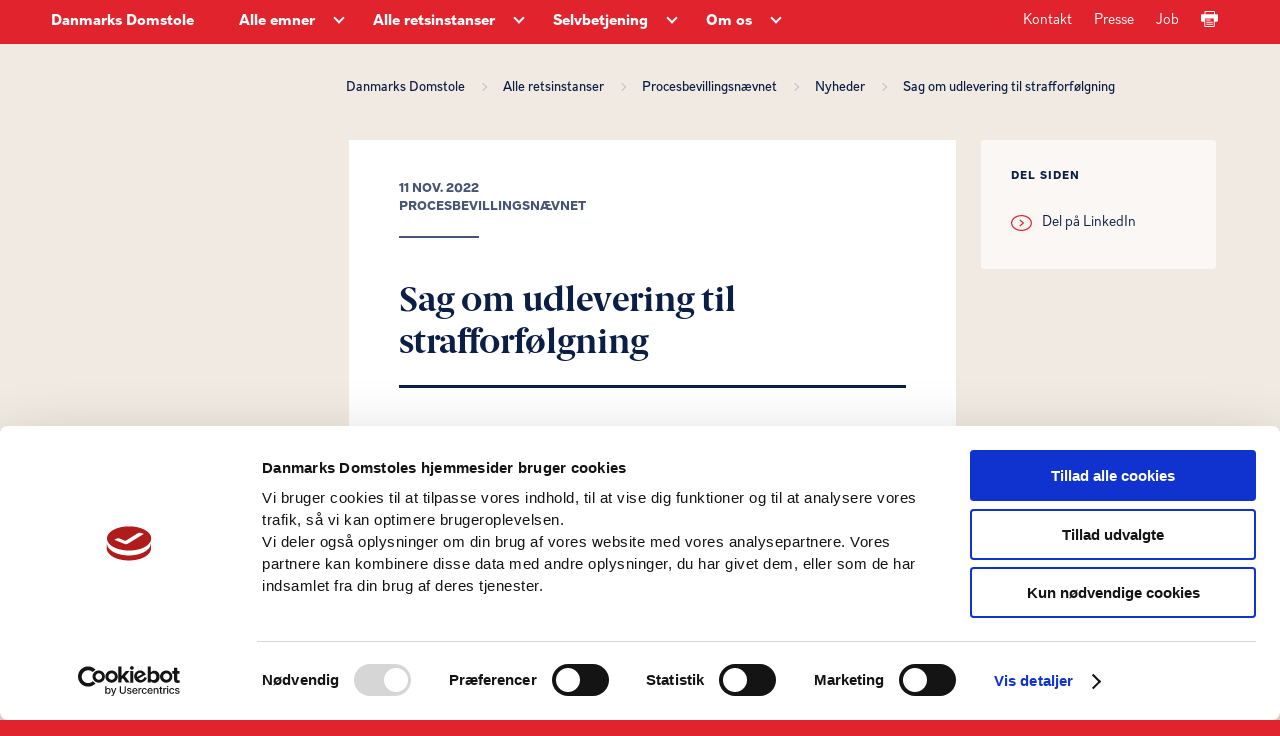

--- FILE ---
content_type: image/svg+xml
request_url: https://www.domstol.dk/media/dwohsqrw/dd-logo-procesbevillingsnaevnet-rgb-70px.svg
body_size: 10876
content:
<?xml version="1.0" encoding="utf-8"?>
<!-- Generator: Adobe Illustrator 24.1.2, SVG Export Plug-In . SVG Version: 6.00 Build 0)  -->
<svg version="1.1" id="Layer_1" xmlns="http://www.w3.org/2000/svg" xmlns:xlink="http://www.w3.org/1999/xlink" x="0px" y="0px"
	 viewBox="0 0 87.8291016 70" style="enable-background:new 0 0 87.8291016 70;" xml:space="preserve">
<style type="text/css">
	.st0{fill:#E1232D;}
	.st1{fill:#FFFFFF;}
</style>
<g>
	<g>
		<path class="st0" d="M43.9145508,69.9999542c24.2531509,0,43.9145508-15.475872,43.9145508-34.5661659
			S68.1677017-0.000016,43.9145508-0.000016C19.6616135-0.000016,0,16.3434963,0,35.4337883
			s19.6617336,34.566227,43.914669,34.566227"/>
	</g>
</g>
<g>
	<path class="st1" d="M12.4858284,46.9534492l-0.9871988-1.4159203l-3.7656488,2.625515l0.9627743,1.3807755
		c0.8681641,1.2451553,2.1368113,1.2560806,3.1660576,0.5383835C13.006587,49.284008,13.2664995,48.0730782,12.4858284,46.9534492z
		 M11.3016891,49.278862c-0.5120974,0.3570976-1.3704758,0.5601158-1.9481125-0.2683678l-0.3781242-0.5421906l2.3849821-1.6629524
		l0.3920345,0.562397C12.2601328,48.0957451,11.9594078,48.8202477,11.3016891,49.278862z"/>
	<path class="st1" d="M15.0026226,50.0700417L10.452487,51.973217l0.6907959,0.7111015l0.8146839-0.3733788l1.3858204,1.4266396
		l-0.3967686,0.8035469l0.6992512,0.7198677l2.038599-4.4886131L15.0026226,50.0700417z M13.7406664,52.9340363
		l-0.9637003-0.9920464l1.8689651-0.8513641L13.7406664,52.9340363z"/>
	<polygon class="st1" points="19.6630287,54.1260109 17.7335682,56.7189636 18.0441837,52.8974495 17.2640343,52.3053818 
		14.4886646,55.9623032 15.2200756,56.5173759 17.1421108,53.9341164 16.8242836,57.7349091 17.6190701,58.3380051 
		20.3944321,54.6810837 	"/>
	<polygon class="st1" points="24.1509132,56.8397446 22.1915665,58.1744537 22.2557735,55.8018379 21.278677,55.2666626 
		19.073431,59.2931557 19.8787251,59.7342453 21.4842777,56.7262764 21.4121361,59.457428 21.5195255,59.5162773 
		23.7791786,57.990078 22.1121082,60.9574471 22.9174042,61.3985367 25.1226501,57.3719368 	"/>
	<path class="st1" d="M27.3783932,58.2941055l-3.342905,3.6274529l0.9245358,0.3584366l0.584959-0.6791611l1.8547459,0.7190475
		l-0.0256596,0.8959846l0.935873,0.3628654l-0.0184479-4.9306183L27.3783932,58.2941055z M27.4253883,61.4239883
		l-1.2896748-0.5000381l1.3439865-1.5534019L27.4253883,61.4239883z"/>
	<path class="st1" d="M32.4369125,59.956028l-1.9395542-0.517662l-1.1835289,4.4347038l0.9283504,0.2477493l0.4544926-1.7029343
		l0.7627335,0.2036476l0.4915905,1.9554253l1.0939636,0.2919617l-0.6153603-2.1088753
		c0.5633202-0.0459671,1.0581017-0.3573112,1.2380447-1.0314102C33.9406433,60.7056732,33.2588081,60.1753349,32.4369125,59.956028z
		 M32.7191925,61.5325089c-0.1152191,0.4317169-0.5007629,0.499836-0.9087715,0.3909035l-0.9165001-0.2445602l0.3140259-1.1767197
		l0.9106255,0.2430077C32.5443001,60.8588142,32.8376083,61.0890465,32.7191925,61.5325089z"/>
	<polygon class="st1" points="37.7114449,60.9977379 35.7012939,62.6116371 35.9937706,60.7307167 35.080471,60.5886993 
		34.3752403,65.1248169 35.2884369,65.2668304 35.5348511,63.682209 36.0548897,63.2860527 37.1633797,65.5583878 
		38.3005295,65.7351303 36.7923737,62.7256203 38.842514,61.1735535 	"/>
	<path class="st1" d="M41.3505478,63.0964203c-0.5414734-0.1781845-0.9315491-0.3231888-0.912899-0.6469994
		c0.0143318-0.2504272,0.3184547-0.4230537,0.7400665-0.3988342c0.4703598,0.0270996,0.7867508,0.3885269,0.8516731,0.539299
		l0.815506-0.4311905c-0.1815872-0.3598824-0.6861649-0.8608513-1.620903-0.9145432
		c-0.9652443-0.0554428-1.6904716,0.4055328-1.7365341,1.2058868c-0.048027,0.836937,0.6264915,1.1515732,1.3063698,1.3744888
		c0.6079369,0.1942635,1.107975,0.3456612,1.0820084,0.7977791c-0.0196838,0.3420486-0.350708,0.5559998-0.8883629,0.5250854
		c-0.5681648-0.0326767-0.8874435-0.44944-1.0122414-0.7324371l-0.8283882,0.4428406
		c0.1561356,0.3766785,0.7237816,1.0590286,1.8051758,1.1211777c1.1179771,0.0643005,1.8574219-0.5368423,1.9044189-1.3555298
		C42.9115753,63.6642761,42.1749115,63.3644791,41.3505478,63.0964203z"/>
	<path class="st1" d="M47.8429222,61.2366295L46.1236,61.3855515l0.3961487,4.5724945l1.6765556-0.1453094
		c1.5119705-0.1309891,2.1543388-1.2246475,2.0460243-2.4744339C50.1218529,61.9482498,49.2023621,61.1188316,47.8429222,61.2366295
		z M48.0624313,64.9767227l-0.6583328,0.0569916l-0.2509537-2.8958435l0.6828728-0.0591469
		c0.8839264-0.0765762,1.3617058,0.5453796,1.4308624,1.3440895C49.3207779,64.0446625,49.0683861,64.889534,48.0624313,64.9767227z
		"/>
	<path class="st1" d="M52.8188896,60.4650307c-1.3334732,0.2631111-1.9584198,1.4285965-1.6976776,2.7500114
		c0.2702141,1.3694382,1.3127556,2.1621704,2.6221085,1.903801c1.2434082-0.2453842,1.9629593-1.3421326,1.6785202-2.7836113
		C55.1658401,61.0378304,54.1342239,60.2055321,52.8188896,60.4650307z M53.5631828,64.2370758
		c-0.7448082,0.1469574-1.3246117-0.3876076-1.4952736-1.2525749c-0.1552086-0.7868538,0.1972466-1.4990883,0.9240189-1.6425476
		c0.7206841-0.1422157,1.318531,0.3888435,1.4773407,1.1937256C54.631588,63.3585014,54.2959251,64.0924835,53.5631828,64.2370758z"
		/>
	<polygon class="st1" points="58.857296,58.9081306 58.4847374,61.2497177 56.8018951,59.575428 55.7421455,59.9195404 
		57.1600227,64.286644 58.0333405,64.0030289 56.9454575,60.7711182 58.8837776,62.6970711 59.0002327,62.6592484 
		59.4394684,59.9677696 60.4556274,63.2165871 61.3291512,62.9330711 59.9112663,58.5659714 	"/>
	<path class="st1" d="M63.2941666,58.9748077c-0.5617752,0.0982132-0.9743156,0.154377-1.1107674-0.1400566
		c-0.1054268-0.2277603,0.0814171-0.5235367,0.4647903-0.7010078c0.4276962-0.1981812,0.8773422-0.0286446,1.0058517,0.0738983
		l0.5159187-0.7653122c-0.329998-0.231781-1.0115242-0.4356346-1.8614464-0.0419464
		c-0.8777466,0.4065628-1.300087,1.1554871-0.9629822,1.8831863c0.3524666,0.7611885,1.0960312,0.7203751,1.8010521,0.5962944
		c0.6279335-0.1155243,1.1405487-0.2179642,1.3310013,0.1931343c0.1440811,0.3111343-0.0469971,0.6560707-0.5359039,0.8824844
		c-0.5166359,0.2393036-0.9950294,0.0222626-1.2385521-0.168499l-0.5219955,0.7814941
		c0.3155632,0.2587814,1.1382828,0.5928917,2.1216621,0.1373787c1.016571-0.4708748,1.3853149-1.3501701,1.0404739-2.0945625
		C64.9392853,58.7391129,64.1479034,58.8222771,63.2941666,58.9748077z"/>
	<polygon class="st1" points="68.2218018,55.1521645 67.7835922,54.4369354 64.5416946,56.4228668 64.9797897,57.1380959 
		66.1909332,56.3961792 68.1513062,59.5963516 68.970932,59.0942535 67.0105591,55.8940811 	"/>
	<path class="st1" d="M69.7595367,52.8056259c-1.0559387,0.855072-1.0643921,2.1772118-0.217041,3.2236633
		c0.8782654,1.0845871,2.1699982,1.298645,3.2069778,0.4590225c0.9847183-0.7973633,1.1089096-2.1029015,0.1844711-3.2445869
		C72.1019592,52.2163353,70.8013535,51.9620934,69.7595367,52.8056259z M72.1785202,55.7928772
		c-0.589798,0.4775696-1.3519135,0.2756805-1.9065781-0.4093513c-0.5045776-0.6230888-0.5255966-1.4173622,0.0499802-1.8833885
		c0.5708466-0.4622192,1.3471909-0.2718697,1.8634033,0.3655434C72.7129898,54.5174217,72.7588425,55.3229294,72.1785202,55.7928772
		z"/>
	<polygon class="st1" points="75.4759827,52.7163773 72.7245331,50.1738205 72.0722733,50.8796654 75.4441376,53.9955368 
		77.5712662,51.6936226 76.9508514,51.1203079 	"/>
	<polygon class="st1" points="78.19384,49.4417992 77.1888123,48.7534637 78.2645416,47.1829605 77.6030045,46.7298126 
		76.5273895,48.3003197 75.7800064,47.7884254 76.9975433,46.0108719 76.3107605,45.5404091 74.5501099,48.1107979 
		78.3375092,50.7049828 80.1222763,48.0992546 79.4354935,47.6287918 	"/>
	<path class="st1" d="M8.933816,34.0693893l-1.6338882-0.1440735l0.0947127-1.0730476
		c0.0790453-0.8961983-0.3287597-1.706337-1.340795-1.7955875c-1.0424371-0.0919266-1.5165009,0.6157722-1.5934877,1.4875469
		L4.27702,34.6232262l4.572392,0.4033737L8.933816,34.0693893z M6.5685239,32.8838043l-0.0855441,0.969368l-1.3046145-0.1150131
		l0.0850229-0.9632874c0.0408125-0.4633522,0.2416711-0.7897377,0.7171841-0.7477913
		C6.4560847,32.0690231,6.6077857,32.438797,6.5685239,32.8838043z"/>
	<path class="st1" d="M9.6097755,29.8723354l-1.6806788-0.5305443l0.2376571-0.7528439l1.97542-0.4031639l0.3408175-1.0795383
		L8.3487539,27.62607c-0.0206089-0.5647621-0.3093796-1.0730438-0.9746265-1.2830791
		c-1.0095572-0.3186569-1.5699897,0.3386497-1.8260937,1.149826l-0.6042299,1.9141006l4.37679,1.381609L9.6097755,29.8723354z
		 M7.4852285,28.2070084l-0.2855797,0.9045448l-1.1613607-0.3665733l0.2837195-0.8987732
		c0.1326361-0.4201717,0.3758516-0.7027588,0.8135438-0.5645561C7.5615902,27.4161396,7.6122994,27.8043652,7.4852285,28.2070084z"
		/>
	<path class="st1" d="M8.6378336,25.63344c1.2123785,0.6908989,2.4935017,0.4207802,3.1541023-0.7383156
		c0.6273165-1.1006603,0.2683678-2.3618946-1.0077047-3.0892773c-1.1484871-0.6546307-2.4524832-0.4186268-3.116076,0.7458286
		C6.9952836,23.7321091,7.4681196,24.9666481,8.6378336,25.63344z M8.4443932,22.9942131
		c0.3636913-0.6381397,1.1561117-0.7429466,1.8685532-0.3368988c0.7285213,0.4152241,1.0640755,1.1488914,0.6943035,1.7976475
		c-0.3757486,0.6592617-1.1590967,0.7482033-1.9247179,0.3118572C8.3859568,24.3697338,8.0777102,23.6376019,8.4443932,22.9942131z"
		/>
	<path class="st1" d="M11.4312305,20.9987946c1.019865,0.870327,2.3268538,0.9232998,3.2130537-0.1152172
		c0.6756506-0.7917004,0.6200008-1.6601734,0.4170761-2.1391869l-0.889802,0.3353481
		c0.1168652,0.2686768,0.1670523,0.7944794-0.1899405,1.2222748c-0.4847841,0.568058-1.2851381,0.4968491-1.9231739-0.0476131
		c-0.6193762-0.5285816-0.8302336-1.3283176-0.3573017-1.8824635c0.3576107-0.419136,0.9140282-0.4675732,1.1445684-0.4076004
		l0.1248055-0.9478264c-0.4684029-0.1019249-1.2803001,0.0099983-1.9241076,0.7644882
		C10.152276,18.8287964,10.4392967,20.1522694,11.4312305,20.9987946z"/>
	<polygon class="st1" points="18.7332306,16.8348198 18.1853771,16.2080173 16.5308723,17.6544437 15.7290783,16.7373276 
		17.1623135,15.4843407 16.6345482,14.8806257 15.2013197,16.1336117 14.6050224,15.4514685 16.2272663,14.0332756 
		15.6793032,13.4065838 13.3334866,15.4572401 16.3551598,18.9137154 	"/>
	<path class="st1" d="M19.4621639,13.7941847c0.6023769-0.2114754,1.0928364-0.3922405,1.3447056-0.0156679
		c0.1906605,0.284955,0.0554523,0.6552477-0.3923435,0.9548416c-0.4732399,0.3165913-0.9794636,0.1764336-1.2496834,0.0257626
		l-0.3942986,0.8530111c0.3518391,0.2066374,1.2164955,0.4090395,2.1171284-0.1935434
		c0.9311295-0.6229858,1.1588898-1.5487633,0.7027512-2.2305975c-0.5344563-0.7989054-1.3032761-0.5939217-2.123003-0.3107166
		c-0.5396099,0.1842642-0.938446,0.303813-1.1189022,0.0341072c-0.1395473-0.2086887-0.0008297-0.5298243,0.350296-0.7646875
		c0.3918285-0.2620821,0.8622894-0.1643839,1.0050201-0.0831699l0.3909016-0.8360128
		c-0.3619404-0.1776686-1.0667572-0.2733088-1.8452606,0.2475462c-0.80406,0.5377579-1.10499,1.3431625-0.6590557,2.0097408
		C18.0568581,14.1818886,18.7849693,14.026269,19.4621639,13.7941847z"/>
	<path class="st1" d="M25.1092548,12.9107637c0.9307175-0.4659252,1.187748-1.2245398,0.7903538-2.0184011
		c-0.2384739-0.4763365-0.6849289-0.6842012-1.1503391-0.6977005c0.147686-0.2655811,0.1776752-0.6434994-0.003191-1.0048227
		c-0.3152618-0.6296835-0.9423733-0.7607756-1.7635403-0.3496771l-1.7356091,0.868782l2.0555019,4.1062603L25.1092548,12.9107637z
		 M22.4053059,9.9713345l0.8322029-0.4166641c0.3777046-0.1891174,0.6159801-0.082449,0.7421246,0.1694269
		c0.1314964,0.2627954,0.0960503,0.520237-0.2707348,0.7038841l-0.8596153,0.430274L22.4053059,9.9713345z M24.051466,11.0575695
		c0.4872532-0.2439432,0.8131237-0.085331,0.9830742,0.2541409c0.1918888,0.3832779,0.1235619,0.7119274-0.3747272,0.9613266
		l-0.8814583,0.4411993l-0.6084576-1.2154751L24.051466,11.0575695z"/>
	<polygon class="st1" points="30.4105797,10.7475653 30.1236687,9.9661808 28.061058,10.7235527 27.6412983,9.5802269 
		29.4281216,8.9241552 29.1518288,8.1714153 27.364996,8.827487 27.0527287,7.9771519 29.0751514,7.2346168 28.7882328,6.4532247 
		25.8638477,7.5269899 27.4459019,11.836072 	"/>
	<polygon class="st1" points="33.5857086,9.8931131 34.0936813,5.0328774 33.1024704,5.2818646 32.7905083,8.9380665 
		30.7816963,5.8648682 29.7963486,6.1124144 32.5351334,10.1570473 	"/>
	
		<rect x="35.774292" y="4.7265453" transform="matrix(0.9868743 -0.1614901 0.1614901 0.9868743 -0.6581734 5.9469752)" class="st1" width="0.9611613" height="4.5916452"/>
	<polygon class="st1" points="41.6453972,8.7204075 41.5702629,7.8791451 39.4060364,8.0723791 39.0729523,4.3412499 
		38.1157455,4.4266844 38.5239601,8.9990759 	"/>
	<polygon class="st1" points="45.9693184,7.8787336 43.7970543,7.8513165 43.8442535,4.1064825 42.8836403,4.0943217 
		42.8256264,8.6836166 45.9585953,8.7231941 	"/>
	
		<rect x="45.5469398" y="6.0851054" transform="matrix(0.0820418 -0.9966289 0.9966289 0.0820418 37.3736382 53.7077484)" class="st1" width="4.5903625" height="0.9609116"/>
	<polygon class="st1" points="50.9713631,5.9801898 52.446846,9.4978809 53.4305458,9.6653528 54.201107,5.1388173 
		53.295742,4.9847488 52.7835388,8.176569 51.2920799,4.6436224 50.3264236,4.4792461 49.5558548,9.0057812 50.4612236,9.1598492 	
		"/>
	<path class="st1" d="M56.5142593,10.579587c0.904129,0.2657871,1.5875092,0.0457535,2.0485954-0.2205486l0.5920715-2.0137625
		l-1.9316216-0.5679531l-0.2243652,0.7632465l1.080265,0.3176279l-0.2572365,0.8747597
		c-0.1146011,0.0428715-0.51931,0.2044687-1.0201759,0.063694c-0.8218956-0.2416716-1.1093216-1.0215197-0.8624954-1.8610325
		c0.2296143-0.78087,0.9172211-1.318635,1.6803627-1.0942707c0.5284882,0.1554065,0.800251,0.5542412,0.8952751,0.7735543
		l0.8429146-0.4155321c-0.1439743-0.2911382-0.5135384-0.8781638-1.4470444-1.1527076
		c-1.5030098-0.4419198-2.5828552,0.4972534-2.9108849,1.6127582C54.6753845,8.763176,55.0347519,10.1445704,56.5142593,10.579587z"
		/>
	<path class="st1" d="M60.9295883,12.1742067c1.0295563,0.4407797,1.9295654,0.1270704,2.252346-0.6269045
		c0.3782272-0.8833103-0.2126083-1.4159222-0.8967133-1.9485254C61.8366089,9.2469378,61.5190849,8.97785,61.6467743,8.679698
		c0.098835-0.2307463,0.4435654-0.2894917,0.8317833-0.1232548c0.4331551,0.1855068,0.6077385,0.6330881,0.6174278,0.7969494
		l0.9137115-0.1280994c-0.0483322-0.4001741-0.3523521-1.0429525-1.2132034-1.4115911
		c-0.8889771-0.3805943-1.7278786-0.1938519-2.0434418,0.54322c-0.3299942,0.7707758,0.1973572,1.2961664,0.7608795,1.7372551
		c0.5056038,0.3895645,0.9244385,0.7020388,0.7461433,1.1183949c-0.1348991,0.3150473-0.519001,0.4035769-1.0141945,0.1915798
		c-0.5232315-0.2240477-0.6817322-0.7246027-0.7026558-1.0332613L59.61343,10.5054827
		C59.6319809,10.9128752,59.9337349,11.7477484,60.9295883,12.1742067z"/>
	<polygon class="st1" points="64.394516,13.7666645 66.0045013,10.9780102 66.1289978,14.7902431 66.9883957,15.2972898 
		69.32164,11.3432446 68.5308762,10.8765993 66.914505,13.6758709 66.7805328,9.84375 65.9369965,9.345974 63.6036491,13.3000193 	
		"/>
	<path class="st1" d="M68.5313873,16.3674526l0.8794022-0.4793282l1.5743179,1.3516102l-0.3452454,0.9378357l1.8390808,1.5788555
		l0.5421906-0.6315441l-1.3282166-1.1403408l0.4311905-1.235157l1.0913925,0.937006l0.5223007-0.6084576l-1.3328552-1.1442528
		l0.3207169-0.9185648l1.3096695,1.1243715l0.5421906-0.6316471L72.15802,13.4305897l-4.374321,2.2949076L68.5313873,16.3674526z
		 M71.9865265,14.4853926l-0.6926575,1.9061766l-1.0867538-0.932991L71.9865265,14.4853926z"/>
	<polygon class="st1" points="74.1418915,21.9170437 78.7658157,20.3292255 78.1220093,19.5348492 74.6731567,20.7929878 
		76.6146774,17.6748466 75.9747849,16.8852119 73.4595413,21.0751572 	"/>
	<polygon class="st1" points="75.8254547,24.331398 78.6381302,22.7629452 76.7896729,26.0997753 77.2674484,26.9759769 
		81.29879,24.7778473 80.8591385,23.9716187 78.0357513,25.5459385 79.8861694,22.1870594 79.4172516,21.327034 
		75.38591,23.5250664 	"/>
	<polygon class="st1" points="78.5988617,31.2430115 79.3990097,31.0130882 78.7919922,28.9006939 79.9629364,28.5642147 
		80.4887466,30.3941174 81.2596207,30.1726418 80.7337189,28.342741 81.6045609,28.0925102 82.1997223,30.1636791 
		82.9999695,29.9337578 82.139328,26.9387741 77.7263641,28.2069054 	"/>
	<polygon class="st1" points="83.2858582,31.352253 82.4497452,31.4157391 82.5573425,32.8316536 78.8161087,33.1158943 
		78.8889694,34.074131 82.6300964,33.7897873 82.7376938,35.2057114 83.5737991,35.142231 	"/>
	<rect x="33.5952377" y="42.3176651" class="st1" width="20.6386242" height="3.0511224"/>
	<path class="st1" d="M28.5547447,29.1578274c-1.7942142,2.2653313-0.1449223,4.5618114,0.9979858,5.7289906
		c0.0756245,0.0770226,0.1754341,0.1745949,0.2913361,0.2874107c1.064846,1.0388107,3.543499,3.4599571,3.7511711,6.1802292
		h20.6386261c0.2076721-2.7202721,2.6863518-5.1414185,3.7511635-6.1802292
		c0.1159325-0.1128159,0.2157478-0.2103882,0.2913666-0.2874107c1.1428833-1.1671791,2.7921982-3.4636593,0.9979858-5.7289906
		c-2.422039-3.0211201-5.9612656-0.6899719-5.9612656-0.6899719s-0.0582504-0.120512-0.2054443-0.2691555
		c-0.0851402-0.0870438-0.2712364-0.2615585-0.5447083-0.4378014c-0.478447-0.2893372-1.0564423-0.4348106-1.7152634-0.4309063
		c-0.8439255,0.0134907-1.4562988,0.2505093-2.2316284,0.5508156c-0.4491081,0.1739788-0.9580307,0.3713589-1.5898628,0.5525131
		c-0.6166916,0.1859417-1.205555,0.3040562-1.7987328,0.3611622c-0.0048409,0.0004711-0.4342461,0.0188808-0.4342461,0.0188808
		l-0.1098938,0.0048084c0.0009842-0.0001259,0.0009842-0.1099758,0.0009842-0.1099758v-1.5001221v-0.0797787l0.0766106-0.021616
		c1.0323639-0.29105,1.7257195-1.0756855,1.7257195-1.9526138c0-0.9737663-0.8613472-1.8255787-2.0476112-2.0254822
		l-0.0879478-0.01474v-0.088913v-1.6731358v-0.1053219h0.1053734h1.0138435h0.10532v0.1053219v0.0409832
		c0,0.2442226,0.1987877,0.4431324,0.4432373,0.4431324c0.1183815,0,0.2297325-0.0460548,0.3132629-0.1297398
		c0.0838356-0.0839195,0.129921-0.1950932,0.129921-0.3133926v-0.0409832v-0.1053219h0.1053238h0.3091011
		c0.1184311,0,0.2296257-0.0460777,0.3133621-0.1297684c0.083786-0.0838909,0.1300774-0.1951389,0.1300774-0.3133354
		c0-0.1186066-0.0462914-0.2298851-0.1300774-0.3136501c-0.0837364-0.0836849-0.194931-0.1296883-0.3133621-0.1296883h-0.3091011
		h-0.1053238v-0.1053524v-0.0407238c0-0.118475-0.0460854-0.2297821-0.129921-0.3135185
		c-0.0835304-0.0837364-0.1948814-0.1295547-0.3132629-0.1295547c-0.1185837,0-0.2297821,0.0458183-0.3134155,0.1295547
		c-0.0837364,0.0837364-0.1298218,0.1950436-0.1298218,0.3135185v0.0407238v0.1053524h-0.10532h-1.0138435h-0.1053734v-0.1053524
		v-0.7108822v-0.1054478h0.1053734h0.0407753c0.1184311,0,0.2296295-0.0461349,0.3133659-0.1299
		c0.083683-0.0834789,0.1299744-0.1949635,0.1299744-0.313364c0-0.1183224-0.0462914-0.2297325-0.1299744-0.3132839
		c-0.0837364-0.083868-0.1949348-0.1299534-0.3133659-0.1299534h-0.0407753h-0.1053734v-0.1052189v-0.3092022
		c0-0.1182709-0.0460281-0.2296295-0.1296654-0.3133125c-0.0838928-0.083868-0.188591-0.1299248-0.3068581-0.1299248
		c-0.1182785,0-0.2229767,0.0460567-0.3068657,0.1299248c-0.0836334,0.083683-0.1296883,0.1950417-0.1296883,0.3133125v0.3092022
		v0.1052189h-0.1053505h-0.0407753c-0.1184273,0-0.2296295,0.0460854-0.3133888,0.1299534
		c-0.0836601,0.0835514-0.1299515,0.1949615-0.1299515,0.3132839c0,0.1184006,0.0462914,0.2298851,0.1299515,0.313364
		c0.0837593,0.083765,0.1949615,0.1299,0.3133888,0.1299h0.0407753h0.1053505v0.1054478v0.7108822v0.1053524h-0.1053505h-1.0138435
		h-0.1053238v-0.1053524v-0.0407238c0-0.118475-0.0460854-0.2297821-0.129818-0.3135185
		c-0.0836334-0.0837364-0.1948624-0.1295547-0.3134155-0.1295547c-0.1183739,0-0.2297325,0.0458183-0.3132629,0.1295547
		c-0.0838394,0.0837364-0.1299248,0.1950436-0.1299248,0.3135185v0.0407238v0.1053524h-0.1053429H40.952652
		c-0.1184235,0-0.2296295,0.0460033-0.313385,0.1296883c-0.0837669,0.083765-0.1300545,0.1950436-0.1300545,0.3136501
		c0,0.1181965,0.0462875,0.2294445,0.1300545,0.3133354c0.0837555,0.0836906,0.1949615,0.1297684,0.313385,0.1297684h0.3090782
		h0.1053429v0.1053219v0.0409832c0,0.1182995,0.0460854,0.2294731,0.1299248,0.3133926
		c0.0835304,0.0836849,0.1948891,0.1297398,0.3132629,0.1297398c0.2444267,0,0.4432335-0.1989098,0.4432335-0.4431324v-0.0409832
		v-0.1053219h0.1053238h1.0138435h0.1053505v0.1053219v1.6731358v0.088913l-0.0879555,0.01474
		c-1.1862335,0.1999035-2.0475845,1.0517159-2.0475845,2.0254822c0,0.8769283,0.6933556,1.6615639,1.7256927,1.9526138
		l0.0766411,0.021616v0.0797787v1.5001221c0,0,0,0.1098499,0.0009842,0.1099758l-0.1098976-0.0048084
		c0,0-0.4293976-0.0184097-0.4342346-0.0188808c-0.5931854-0.057106-1.1820526-0.1752205-1.7987442-0.3611622
		c-0.6318207-0.1811543-1.1407738-0.3785343-1.5898628-0.5525131c-0.7753258-0.3003063-1.3877029-0.5373249-2.2316475-0.5508156
		c-0.6588211-0.0039043-1.2367973,0.1415691-1.7152634,0.4309063c-0.2734489,0.1762428-0.4595451,0.3507576-0.5447159,0.4378014
		c-0.1471634,0.1486435-0.2054138,0.2691555-0.2054138,0.2691555S30.9767609,26.1367073,28.5547447,29.1578274z
		 M52.5707626,35.7881622c0.0236664-0.0932579,0.0482674-0.189682,0.0754662-0.2875214
		c0.045826-0.1388626,0.2111664-0.6085968,0.4822464-1.0065575c0.1189995-0.1600876,0.2514725-0.3256416,0.3658981-0.4670334
		c0.0707855-0.0874557,0.1389732-0.1688538,0.2050781-0.2477036c0.2721176-0.3241272,0.4869728-0.5800476,0.6307335-0.9626122
		c0.3004112-0.6869049,0.3248062-1.3859806,0.0786934-2.204319c-0.0362015-0.1505165-0.0715179-0.2670231-0.1097984-0.3620224
		l-0.0316238-0.0787201c0,0,0.7668495-0.5418472,1.637146-0.5773144c0.3491478-0.0229912,0.6671944,0.0317249,0.9454002,0.1620598
		c0.6410789,0.300808,1.075428,1.1128292,0.989502,1.8425636c-0.0031204,0.051878-0.0073318,0.1001968-0.0130539,0.1476269
		c-0.1227455,1.0327339-1.4388275,2.2871017-1.9990349,2.7786255c-0.6026497,0.5292091-1.1663361,0.9499741-1.6756248,1.2507019
		c-0.693409,0.4095612-0.9003639,0.889492-0.6149292,1.4263992c0.2348328,0.4425049,0.2342072,0.922718-0.0020294,1.2537422
		c-0.2543831,0.3569984-0.7493134,0.4975624-1.393364,0.3956451c-0.6441536-0.1018105-1.0108299-0.3145866-1.0898895-0.6329956
		c-0.0910645-0.3663139,0.2128296-0.8142776,0.9027557-1.3318901c0.1535339-0.1151009,0.2566185-0.2171936,0.3250122-0.3220024
		C52.4237823,36.369381,52.4917107,36.0998878,52.5707626,35.7881622z M45.0646248,30.7346401
		c1.2934036,0.0119114,2.5423889-0.2619781,3.9306068-0.8620758c0.4211349-0.182066,0.7776146-0.300909,1.0894165-0.3633537
		c1.1621284-0.1774559,1.8355637,0.6187229,2.0605621,1.3541031c0.0505028,0.1759567,0.086235,0.3550224,0.1061516,0.5344124
		c0.0389099,0.8564587-0.3494568,1.5554829-0.6820679,1.9923229c-0.1317406,0.1729622-0.2939606,0.3387756-0.481823,0.4924088
		c-0.2439346,0.1901321-0.5689964,0.3746605-0.8714409,0.4953766c-0.049572,0.0182571-0.0948181,0.0345345-0.1368942,0.0487328
		c-0.00494,0.0017738-0.1045418,0.0292854-0.1045418,0.0292854c-0.0271988,0.0076752-0.0487823,0.0134964-0.0643845,0.0181236
		c-0.0037498,0.0011253-0.1045456,0.0274086-0.1045456,0.0274086c-0.5002899,0.1287041-0.8408051,0.4314079-0.9591331,0.852829
		c-0.1146812,0.4082527,0.0057793,0.8718262,0.3065567,1.1807938c0.3875847,0.3986855,0.4893112,0.9116745,0.2720146,1.3730621
		c-0.2882957,0.6123199-1.0444298,0.9777946-1.8811798,0.909771c-1.0163422-0.0964317-1.3560219-0.5090828-1.4623337-0.8387756
		c-0.1802139-0.5586548,0.1804771-1.2491493,0.6299019-1.6423454c0.2500191-0.2186584,0.3817635-0.4967537,0.3814468-0.8039322
		c-0.0003586-0.3689919-0.1935272-0.7658882-0.5040817-1.0363121c-0.0136833-0.0120659-0.0271034-0.0241852-0.0399475-0.0357056
		l-0.0225182-0.0204163c-0.8953171-0.8863411-1.4653511-2.1943893-1.5676079-3.5926933l-0.0082703-0.1141663L45.0646248,30.7346401z
		 M35.5777321,31.3977261c0.0199242-0.17939,0.0556793-0.3584557,0.1061821-0.5344124
		c0.2249718-0.7353802,0.8984337-1.531559,2.0605583-1.3541031c0.3118057,0.0624447,0.668293,0.1812878,1.0894203,0.3633537
		c1.3882179,0.6000977,2.6372032,0.8739872,3.930603,0.8620758l0.1140862-0.0011463l-0.0082626,0.1141663
		c-0.1022263,1.398304-0.6722679,2.7063522-1.5675774,3.5926933l-0.022522,0.0204163
		c-0.0128517,0.0115204-0.0262909,0.0236397-0.0399742,0.0357056c-0.310524,0.2704239-0.5036926,0.6673203-0.5040627,1.0363121
		c-0.0003357,0.3071785,0.1314087,0.5852737,0.3814468,0.8039322c0.4494286,0.3931961,0.8101196,1.0836906,0.6299057,1.6423454
		c-0.1063156,0.3296928-0.4459915,0.7423439-1.4623375,0.8387756c-0.8367462,0.0680237-1.5928764-0.297451-1.881176-0.909771
		c-0.2172966-0.4613876-0.1155624-0.9743767,0.2719917-1.3730621c0.3007774-0.3089676,0.4212608-0.772541,0.3065491-1.1807938
		c-0.1182976-0.4214211-0.4588089-0.7241249-0.9591255-0.852829c0,0-0.1008034-0.0262833-0.1045151-0.0274086
		c-0.0156097-0.0046272-0.0371895-0.0104485-0.0644226-0.0181236c0,0-0.0995712-0.0275116-0.1045113-0.0292854
		c-0.042099-0.0141983-0.0873528-0.0304756-0.1368942-0.0487328c-0.3024673-0.1207161-0.6275063-0.3052444-0.8714371-0.4953766
		c-0.1878891-0.1536331-0.35009-0.3194466-0.4818268-0.4924088C35.9272156,32.9532089,35.5388527,32.2541847,35.5777321,31.3977261z
		 M31.9245224,29.5943584c0.8702965,0.0354671,1.637146,0.5773144,1.637146,0.5773144l-0.0316544,0.0787201
		c-0.0382767,0.0949993-0.0735664,0.2115059-0.1097603,0.3620224c-0.2461205,0.8183384-0.221756,1.5174141,0.0786896,2.204319
		c0.1437302,0.3825645,0.3586121,0.638485,0.6307297,0.9626122c0.0661125,0.0788498,0.1342697,0.1602478,0.2050552,0.2477036
		c0.1144485,0.1413918,0.2469215,0.3069458,0.365921,0.4670334c0.2710571,0.3979607,0.4363976,0.8676949,0.4822159,1.0065575
		c0.0272255,0.0978394,0.0518341,0.1942635,0.0754929,0.2875214c0.0790596,0.3117256,0.1469612,0.5812187,0.29142,0.7766724
		c0.0683899,0.1048088,0.1714554,0.2069016,0.325016,0.3220024c0.6899223,0.5176125,0.9938164,0.9655762,0.9027519,1.3318901
		c-0.0790596,0.318409-0.4457359,0.5311852-1.0899124,0.6329956c-0.6440506,0.1019173-1.1389885-0.0386467-1.3933411-0.3956451
		c-0.2362328-0.3310242-0.2368584-0.8112373-0.0020294-1.2537422c0.2854309-0.5369072,0.0784569-1.0168381-0.6149216-1.4263992
		c-0.5093193-0.3007278-1.0729866-0.7214928-1.6756363-1.2507019c-0.5602036-0.4915237-1.8762875-1.7458916-1.9990273-2.7786255
		c-0.0057487-0.04743-0.0099392-0.0957489-0.0130577-0.1476269c-0.0859184-0.7297344,0.3484211-1.5417557,0.9894791-1.8425636
		C31.2573338,29.6260834,31.5753727,29.5713673,31.9245224,29.5943584z"/>
</g>
</svg>
